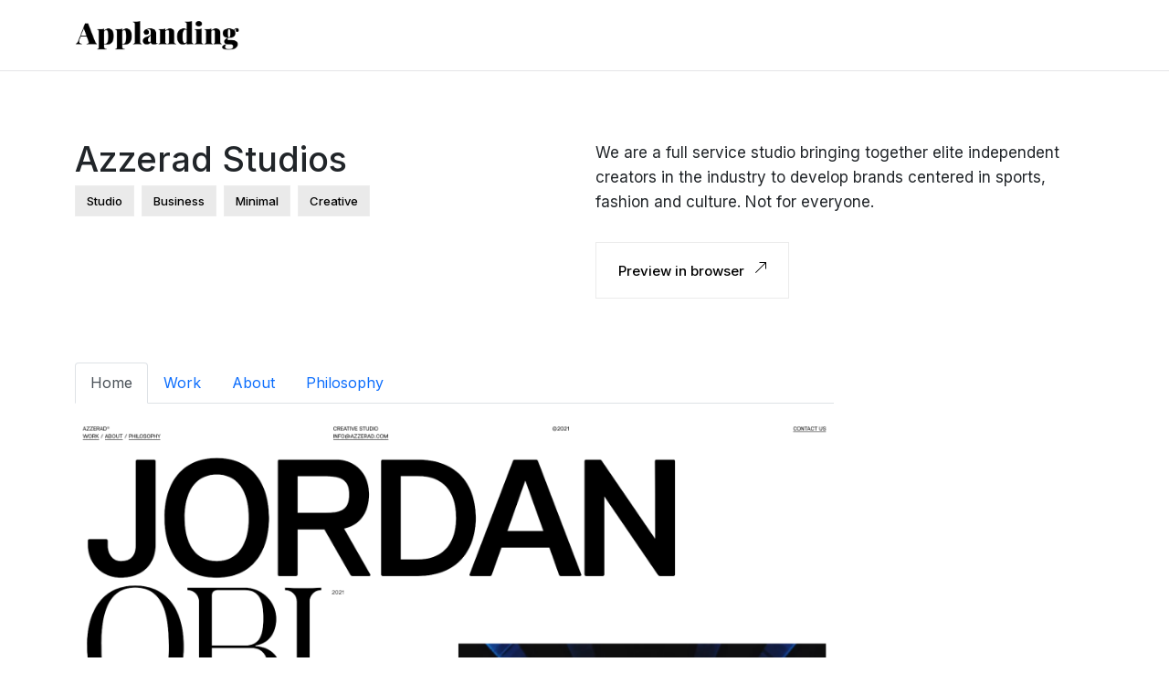

--- FILE ---
content_type: text/html; charset=UTF-8
request_url: https://applanding.page/page/azzerad
body_size: 3139
content:
<!DOCTYPE html>
<html lang="en">
<html><head>
           
    
    <meta charset="utf-8" />
    <link rel="shortcut icon" href="/assets/images/favicon.png" />
    <meta name="viewport" content="width=device-width" />
    <title>Check out landing page Azzerad Studios</title><meta name="description" content="Looking for a landing page to inspire you. See landing page Azzerad Studios" />
    <link rel="canonical" href="https://applanding.page/page/azzerad" />
    <meta data-rh="true" property="og:image" content="https://applanding.page/assets/images/favicon.png" />
    <meta property="og:title" content="Check out landing page Azzerad Studios" />
    <meta property="og:description" content="Looking for a landing page to inspire you. See landing page Azzerad Studios" />
    <meta property="og:type" content="website" />
    <meta data-rh="true" property="og:url" content="https://applanding.page/page/azzerad" />
    <meta data-rh="true" property="og:site_name" content="" />
    <meta data-rh="true" property="twitter:domain" content="https://applanding.page" />
    <meta data-rh="true" property="twitter:url" content="https://applanding.page/page/azzerad" />
    <meta data-rh="true" name="twitter:title" content="Check out landing page Azzerad Studios" />
    <meta data-rh="true" name="twitter:description" content="Looking for a landing page to inspire you. See landing page Azzerad Studios" />
    <meta data-rh="true" name="twitter:image:src" content="https://applanding.page/assets/images/favicon.png" /><link href='https://d33wubrfki0l68.cloudfront.net/bundles/85cf60d71dff1f51e932343fcd4c88b18a091a12.css' rel='stylesheet'/>
    
    <script type="application/ld+json">
    {
      "@context": "http://schema.org",
      "@type": "Organization",
      "url": "",
      "logo": "/assets/images/logo.png"
    }
  </script>
    <script type="application/ld+json">
    {
      "@context": "http://schema.org",
      "@type": "WebSite",
      "name": "",
      "alternateName": "applanding.page",
      "url": ""
    }
  </script></head><body><header class="header">
    <nav class="navbar navbar-expand-lg ">
        <div class="container">
            <a class="navbar-brand" href="/">
                <img src="https://d33wubrfki0l68.cloudfront.net/ff7ca4daf2487e382123f9db51e2eeec4bc79395/10cd0/assets/images/logo.png" alt="logo">
            </a>
            <button class="navbar-toggler" type="button" data-bs-toggle="collapse"
                data-bs-target="#navbarSupportedContent" aria-controls="navbarSupportedContent" aria-expanded="false"
                aria-label="Toggle navigation">
                <i class="fa-solid fa-bars-staggered"></i>
            </button>
        </div>
    </nav>
</header>



<div class="container mt-3">
    <div class="row page-details">
        <div class="col-md-6">
            <div class="row">
                <div class="col-md-11">
                    <h1>Azzerad Studios</h1>
                    <div id="categories"><a class="category"
                            href="/studio-landing-pages">studio</a><a class="category"
                            href="/business-landing-pages">business</a><a class="category"
                            href="/minimal-landing-pages">minimal</a><a class="category"
                            href="/creative-landing-pages">creative</a></div>

                </div>
            </div>
        </div>
        <div class="col-md-6">
            <h2>We are a full service studio bringing together elite independent creators in the industry to develop brands centered in sports, fashion and culture. Not for everyone.</h2>
            <a class="preview-link" href="https://www.azzerad.com//?ref=applanding">Preview in browser <img
                    src="https://d33wubrfki0l68.cloudfront.net/855e0e8a847c0b81e944cbc70383e921251cdbad/26458/assets/images/arrow-up-right.svg" alt=""></a>
        </div>
    </div>
    <div class="row page-screen-shots ">
        <div class="col-md-9">
            <nav>
                <div class="nav nav-tabs" id="nav-tab" role="tablist"><button class="nav-link active" id="nav-home-tab" data-bs-toggle="tab"
                        data-bs-target="#nav-home" type="button" role="tab"
                        aria-controls="nav-home" aria-selected="true">Home
                    </button><button class="nav-link" id="nav-work-tab" data-bs-toggle="tab"
                        data-bs-target="#nav-work" type="button" role="tab"
                        aria-controls="nav-work" aria-selected="true">Work
                    </button><button class="nav-link" id="nav-about-tab" data-bs-toggle="tab"
                        data-bs-target="#nav-about" type="button" role="tab"
                        aria-controls="nav-about" aria-selected="true">About
                    </button><button class="nav-link" id="nav-philosophy-tab" data-bs-toggle="tab"
                        data-bs-target="#nav-philosophy" type="button" role="tab"
                        aria-controls="nav-philosophy" aria-selected="true">Philosophy
                    </button></div>
            </nav>
            <div class="tab-content" id="nav-tabContent"><div class="tab-pane fade show active" id="nav-home" role="tabpanel"
                    aria-labelledby="nav-home-tab">
                    <img class="img-fluid" loading="lazy"
                        src="https://applanding-serp-images.netlify.app/assets/images/azzerad.jpg "
                        alt="">
                </div><div class="tab-pane" id="nav-work" role="tabpanel"
                    aria-labelledby="nav-work-tab">
                    <img class="img-fluid" loading="lazy"
                        src="https://applanding-serp-images.netlify.app/assets/images/azzerad-01.jpg "
                        alt="">
                </div><div class="tab-pane" id="nav-about" role="tabpanel"
                    aria-labelledby="nav-about-tab">
                    <img class="img-fluid" loading="lazy"
                        src="https://applanding-serp-images.netlify.app/assets/images/azzerad-02.jpg "
                        alt="">
                </div><div class="tab-pane" id="nav-philosophy" role="tabpanel"
                    aria-labelledby="nav-philosophy-tab">
                    <img class="img-fluid" loading="lazy"
                        src="https://applanding-serp-images.netlify.app/assets/images/azzerad-03.jpg "
                        alt="">
                </div></div>

        </div>
        <div class="row">
            <div class="recent-templates">
                <h4>
                    Recent templates </h4>
                <div class="row" id="popular-templates"><div class="col-lg-3 col-md-6 mt-4">
                        <div class="post-box">
                            <a class="post-img" href="drinkplink">
                                <img src="https://applanding-serp-images.netlify.app/assets/images/drinkplink-thumb.jpg"
                                    loading="lazy" alt="">
                            </a>
                            <div class="post-info">
                                <div class="text-detail w-100">
                                    <div class="template-name">PLINK!</div>
                                    <div class="template-tagline">You Bring The Water, We Bring the Flavor</div>
                                </div>

                            </div>
                        </div>
                    </div><div class="col-lg-3 col-md-6 mt-4">
                        <div class="post-box">
                            <a class="post-img" href="mojo-app">
                                <img src="https://applanding-serp-images.netlify.app/assets/images/mojo-app-thumb.jpg"
                                    loading="lazy" alt="">
                            </a>
                            <div class="post-info">
                                <div class="text-detail w-100">
                                    <div class="template-name">Mojo</div>
                                    <div class="template-tagline">Turn your ideas into powerful animated visuals</div>
                                </div>

                            </div>
                        </div>
                    </div><div class="col-lg-3 col-md-6 mt-4">
                        <div class="post-box">
                            <a class="post-img" href="david-hckh">
                                <img src="https://applanding-serp-images.netlify.app/assets/images/david-hckh-thumb.jpg"
                                    loading="lazy" alt="">
                            </a>
                            <div class="post-info">
                                <div class="text-detail w-100">
                                    <div class="template-name">David Heckhoff</div>
                                    <div class="template-tagline">Creative Developer</div>
                                </div>

                            </div>
                        </div>
                    </div><div class="col-lg-3 col-md-6 mt-4">
                        <div class="post-box">
                            <a class="post-img" href="manordao">
                                <img src="https://applanding-serp-images.netlify.app/assets/images/manordao-thumb.jpg"
                                    loading="lazy" alt="">
                            </a>
                            <div class="post-info">
                                <div class="text-detail w-100">
                                    <div class="template-name">Manor DAO</div>
                                    <div class="template-tagline">A Poolsuite Offering</div>
                                </div>

                            </div>
                        </div>
                    </div><div class="col-lg-3 col-md-6 mt-4">
                        <div class="post-box">
                            <a class="post-img" href="kimkneipp">
                                <img src="https://applanding-serp-images.netlify.app/assets/images/kimkneipp-thumb.jpg"
                                    loading="lazy" alt="">
                            </a>
                            <div class="post-info">
                                <div class="text-detail w-100">
                                    <div class="template-name">Kim Kneipp</div>
                                    <div class="template-tagline">Design & strategic development studio</div>
                                </div>

                            </div>
                        </div>
                    </div><div class="col-lg-3 col-md-6 mt-4">
                        <div class="post-box">
                            <a class="post-img" href="secfi-3">
                                <img src="https://applanding-serp-images.netlify.app/assets/images/secfi-05-30-2022-thumb.jpg"
                                    loading="lazy" alt="">
                            </a>
                            <div class="post-info">
                                <div class="text-detail w-100">
                                    <div class="template-name">Secfi</div>
                                    <div class="template-tagline">Know your options. Own your options.</div>
                                </div>

                            </div>
                        </div>
                    </div><div class="col-lg-3 col-md-6 mt-4">
                        <div class="post-box">
                            <a class="post-img" href="elegantseagulls">
                                <img src="https://applanding-serp-images.netlify.app/assets/images/elegantseagulls-thumb.jpg"
                                    loading="lazy" alt="">
                            </a>
                            <div class="post-info">
                                <div class="text-detail w-100">
                                    <div class="template-name">Elegant Seagulls</div>
                                    <div class="template-tagline">A Digital Creative Agency</div>
                                </div>

                            </div>
                        </div>
                    </div><div class="col-lg-3 col-md-6 mt-4">
                        <div class="post-box">
                            <a class="post-img" href="dads-art">
                                <img src="https://applanding-serp-images.netlify.app/assets/images/dads-art-thumb.jpg"
                                    loading="lazy" alt="">
                            </a>
                            <div class="post-info">
                                <div class="text-detail w-100">
                                    <div class="template-name">Dads</div>
                                    <div class="template-tagline">A collection of unique dads from the mind of Rami Niemi</div>
                                </div>

                            </div>
                        </div>
                    </div></div>
            </div>
        </div><div class="row">
            <div class="popular-templates">
                <h4>
                    More by <span> white colors </span> </h4>
                <div class="row" id=""><div class="col-lg-3 col-md-6 mt-4">
    <div class="post-box">
        <a class="post-img" href="/page/zenplates">
            <img src="https://applanding-serp-images.netlify.app/assets/images/1593826556302-zenplates-landing-page-desktop.png"
                loading="lazy" alt="/page/zenplates">
        </a>
        <div class="post-info">
            <div class="text-detail w-100">
                <div class="template-name">Zenplates</div><div class="template-tagline">template by Zenplates</div></div>

        </div>
    </div>
</div>
<div class="col-lg-3 col-md-6 mt-4">
    <div class="post-box">
        <a class="post-img" href="/page/zenefits">
            <img src="https://applanding-serp-images.netlify.app/assets/images/1582604585780-zenefits-landing-page-desktop.png"
                loading="lazy" alt="/page/zenefits">
        </a>
        <div class="post-info">
            <div class="text-detail w-100">
                <div class="template-name">Zenefits</div><div class="template-tagline">template by Zenefits</div></div>

        </div>
    </div>
</div>
<div class="col-lg-3 col-md-6 mt-4">
    <div class="post-box">
        <a class="post-img" href="/page/zeit">
            <img src="https://applanding-serp-images.netlify.app/assets/images/zeit-thumb.jpg"
                loading="lazy" alt="/page/zeit">
        </a>
        <div class="post-info">
            <div class="text-detail w-100">
                <div class="template-name">ZEIT</div><div class="template-tagline">Cloud deployment made Simple, Global and Realtime</div></div>

        </div>
    </div>
</div>
<div class="col-lg-3 col-md-6 mt-4">
    <div class="post-box">
        <a class="post-img" href="/page/zeh-fernandes">
            <img src="https://applanding-serp-images.netlify.app/assets/images/Zeh-Fernandes-thumb.jpg"
                loading="lazy" alt="/page/zeh-fernandes">
        </a>
        <div class="post-info">
            <div class="text-detail w-100">
                <div class="template-name">Zeh Fernandes</div><div class="template-tagline">Designer with logic and rhetoric</div></div>

        </div>
    </div>
</div>
</div>
            </div>
        </div><div class="row">
            <div class="popular-templates">
                <h4>
                    More by <span> studio category </span> </h4>
                <div class="row" id=""><div class="col-lg-3 col-md-6 mt-4">
    <div class="post-box">
        <a class="post-img" href="/page/zero-nyc">
            <img src="https://applanding-serp-images.netlify.app/assets/images/zero-nyc-thumb.jpg"
                loading="lazy" alt="/page/zero-nyc">
        </a>
        <div class="post-info">
            <div class="text-detail w-100">
                <div class="template-name">Zero Studios</div><div class="template-tagline">A creative studio founded in NYC</div></div>

        </div>
    </div>
</div>
<div class="col-lg-3 col-md-6 mt-4">
    <div class="post-box">
        <a class="post-img" href="/page/yumpic">
            <img src="https://applanding-serp-images.netlify.app/assets/images/Yumpic-thumb.jpg"
                loading="lazy" alt="/page/yumpic">
        </a>
        <div class="post-info">
            <div class="text-detail w-100">
                <div class="template-name">Yumpic</div><div class="template-tagline">Foodstyle studio</div></div>

        </div>
    </div>
</div>
<div class="col-lg-3 col-md-6 mt-4">
    <div class="post-box">
        <a class="post-img" href="/page/yummygum">
            <img src="https://applanding-serp-images.netlify.app/assets/images/yummygum-thumb.jpg"
                loading="lazy" alt="/page/yummygum">
        </a>
        <div class="post-info">
            <div class="text-detail w-100">
                <div class="template-name">Yummygum</div><div class="template-tagline">Every pixel matters</div></div>

        </div>
    </div>
</div>
<div class="col-lg-3 col-md-6 mt-4">
    <div class="post-box">
        <a class="post-img" href="/page/yummygum-2">
            <img src="https://applanding-serp-images.netlify.app/assets/images/yummygum-01-12-2022-thumb.jpg"
                loading="lazy" alt="/page/yummygum-2">
        </a>
        <div class="post-info">
            <div class="text-detail w-100">
                <div class="template-name">Yummygum</div><div class="template-tagline">Digital agency from Amsterdam</div></div>

        </div>
    </div>
</div>
</div>
            </div>
        </div></div>
</div>
<div class="list-taxonomies">
    <div class="container">
        <div class="row category-row pt-0">
            <div class="col-lg-2">
                <div class="taxonomy-name">Categories</div>
            </div>
            <div class="col-lg-10">
                <div class="row"><div class="col-lg-2 col-lg-4">
                        <a class="taxonomy-link" href="/studio-landing-pages">Studio</a>
                    </div><div class="col-lg-2 col-lg-4">
                        <a class="taxonomy-link" href="/business-landing-pages">Business</a>
                    </div><div class="col-lg-2 col-lg-4">
                        <a class="taxonomy-link" href="/minimal-landing-pages">Minimal</a>
                    </div><div class="col-lg-2 col-lg-4">
                        <a class="taxonomy-link" href="/creative-landing-pages">Creative</a>
                    </div></div>
            </div>

        </div>

        <div class="row category-row">
            <div class="col-lg-2">
                <div class="taxonomy-name">Colors</div>
            </div>
            <div class="col-lg-10">
                <div class="row"><div class="col-lg-2 col-lg-4">
                        <a class="taxonomy-link"
                            href="/landing-pages-of-color-white">White</a>
                    </div></div>
            </div>

        </div>
    </div>
</div>
<footer class="footer">
    <div class="container">
        <div class="row">
            <div class="col-12">
                <div class="logo-text text-center">
                    Applanding
                </div>
                <div class="footer-social-list mt-4">
                    <ul class="list-inline">
                        <li><a href="#"><i class="fab fa-facebook-square"></i></a></li>
                        <li><a href="#"><i class="fab fa-twitter"></i></a></li>
                        <li><a href="#"><i class="fab fa-linkedin-in"></i></a></li>
                        <li><a href="#"><i class="fab fa-youtube"></i></a></li>
                    </ul>
                </div>
            </div>
            <div class="row d-flex  justify-content-between mt-5 ">
                <div class="col-md-2 txt-secondary">
                    <div class="font-weight-bold footer_subheading">Website</div>
                    <div><a class="footer-links txt-secondary" href="/categories">Categories</a></div>
                    <div><a class="footer-links txt-secondary" href="/colors">Colors</a></div>
                </div>
                <div class="col-md-2 txt-secondary ">
                    <div class=" font-weight-bold footer_subheading">Features</div>
                    <div><a class="footer-links txt-secondary" href="/showcase">App Landing Pages Showcase</a></div>
                    <div><a class="footer-links txt-secondary" href="/tools">Tools</a></div>
                    <div><a class="footer-links txt-secondary" href="#">Resource</a></div>
                </div>
                <div class="col-md-2 txt-secondary ">
                    <div class="font-weight-bold footer_subheading">Legal</div>
                    <div><a class="footer-links txt-secondary" href="#">Terms of service</a></div>
                    <div><a class="footer-links txt-secondary" href="#">development Policy</a></div>
                    <div><a class="footer-links txt-secondary" href="#">Contact</a></div>
                </div>
                <div class="col-md-2 txt-secondary ">
                    <div class="font-weight-bold footer_subheading">More</div>
                    <div><a class="footer-links txt-secondary" href="#">Terms of service</a></div>
                    <div><a class="footer-links txt-secondary" href="#">development Policy</a></div>
                    <div><a class="footer-links txt-secondary" href="#">Contact</a></div>
                </div>

            </div>
            <div class="copyright-text mt-4 txt-secondary">
                <div>© 2022 Applanding, Inc. All rights reserved
                </div>
            </div>
        </div>

    </div>
</footer>
<script src="https://cdn.jsdelivr.net/npm/bootstrap@5.1.3/dist/js/bootstrap.bundle.min.js"
    integrity="sha384-ka7Sk0Gln4gmtz2MlQnikT1wXgYsOg+OMhuP+IlRH9sENBO0LRn5q+8nbTov4+1p"
    crossorigin="anonymous"></script>
<script src="https://cdnjs.cloudflare.com/ajax/libs/jquery/3.6.0/jquery.min.js" referrerpolicy="no-referrer"></script>
<script src="//cdnjs.cloudflare.com/ajax/libs/webfont/1.6.28/webfontloader.js" crossorigin="anonymous"></script>
<script>WebFont.load({ google: { families: ['Inter:400,500,600,700,800,900&display=swap'] } })</script>
<script>
        (function () {
            d = document;
            c = d.createElement('link');
            c.href = 'https://cdnjs.cloudflare.com/ajax/libs/font-awesome/6.0.0/css/all.min.css';
            c.rel = 'stylesheet';
            d.head.appendChild(c);
        })();
</script>
</body>

</html>

--- FILE ---
content_type: image/svg+xml
request_url: https://d33wubrfki0l68.cloudfront.net/855e0e8a847c0b81e944cbc70383e921251cdbad/26458/assets/images/arrow-up-right.svg
body_size: 97
content:
<svg xmlns="http://www.w3.org/2000/svg" viewBox="0 0 12 12"><title>arrow-top-right-black</title><g id="Layer_2" data-name="Layer 2"><g id="Layer_1-2" data-name="Layer 1"><polygon points="4.5 0 4.5 1 10.29 1 0 11.29 0.71 12 11 1.71 11 7.5 12 7.5 12 0 4.5 0"/></g></g></svg>